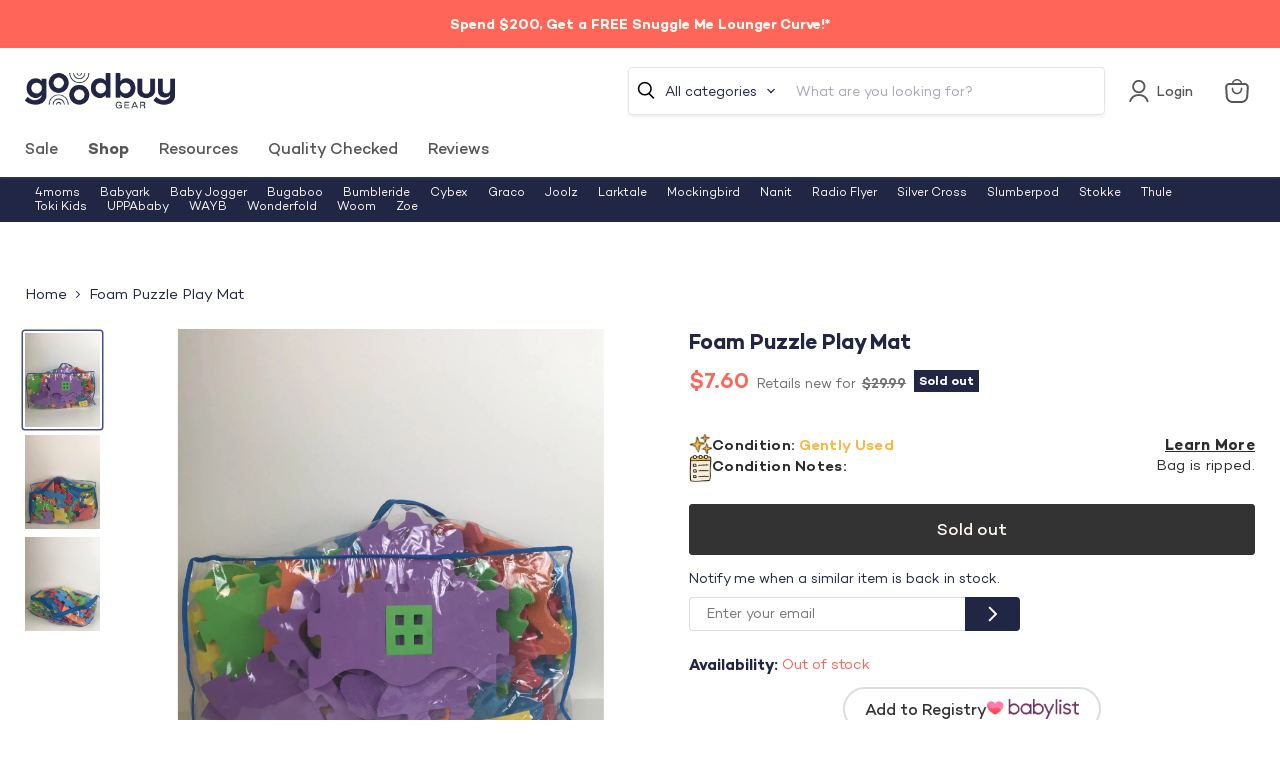

--- FILE ---
content_type: text/javascript; charset=utf-8
request_url: https://goodbuygear.com/products/foam-puzzle-play-mat-17.js
body_size: 604
content:
{"id":6679246012519,"title":"Foam Puzzle Play Mat","handle":"foam-puzzle-play-mat-17","description":"\u003cp\u003eCondition: Gently Used\u003c\/p\u003e\n            \u003cp class=\"desc_text\"\u003e\"Your little one will enjoy building this puzzle mat as they learn the alphabet and colors.\"\u003c\/p\u003e\n             \n            ","published_at":"2022-08-02T08:40:38-06:00","created_at":"2022-07-26T09:59:11-06:00","vendor":"crystal-9999909","type":"Toys","tags":["ActivePlay","Age Group_Preschool","Age Group_Toddler","Box_12x9x6","Condition_Gently Used","details-Bag is ripped.","feed-cl0-shippable","feed-sl-philly","InfantToddlerToys","Model_Foam Puzzle Play Mat","PuzzlesGames","Reduced1","Shipping Options_Shippable","Toys","Zip-19355"],"price":760,"price_min":760,"price_max":760,"available":false,"price_varies":false,"compare_at_price":2999,"compare_at_price_min":2999,"compare_at_price_max":2999,"compare_at_price_varies":false,"variants":[{"id":39809195311207,"title":"Default Title","option1":"Default Title","option2":null,"option3":null,"sku":"9999909.1.18","requires_shipping":true,"taxable":true,"featured_image":null,"available":false,"name":"Foam Puzzle Play Mat","public_title":null,"options":["Default Title"],"price":760,"weight":454,"compare_at_price":2999,"inventory_quantity":0,"inventory_management":"shopify","inventory_policy":"deny","barcode":"","quantity_rule":{"min":1,"max":null,"increment":1},"quantity_price_breaks":[],"requires_selling_plan":false,"selling_plan_allocations":[]}],"images":["\/\/cdn.shopify.com\/s\/files\/1\/1540\/2631\/products\/3f2dce6191b777df274f1eb71fe4c269.jpg?v=1658851672","\/\/cdn.shopify.com\/s\/files\/1\/1540\/2631\/products\/100f449bade38d3e72c60116c69acc9a.jpg?v=1658851672","\/\/cdn.shopify.com\/s\/files\/1\/1540\/2631\/products\/6f675a12e06218dee5bf0160ac16b807.jpg?v=1658851670"],"featured_image":"\/\/cdn.shopify.com\/s\/files\/1\/1540\/2631\/products\/3f2dce6191b777df274f1eb71fe4c269.jpg?v=1658851672","options":[{"name":"Title","position":1,"values":["Default Title"]}],"url":"\/products\/foam-puzzle-play-mat-17","media":[{"alt":"used Foam Puzzle Play Mat","id":22162608291943,"position":1,"preview_image":{"aspect_ratio":0.797,"height":1756,"width":1400,"src":"https:\/\/cdn.shopify.com\/s\/files\/1\/1540\/2631\/products\/3f2dce6191b777df274f1eb71fe4c269.jpg?v=1658851672"},"aspect_ratio":0.797,"height":1756,"media_type":"image","src":"https:\/\/cdn.shopify.com\/s\/files\/1\/1540\/2631\/products\/3f2dce6191b777df274f1eb71fe4c269.jpg?v=1658851672","width":1400},{"alt":"secondhand Foam Puzzle Play Mat","id":22162608324711,"position":2,"preview_image":{"aspect_ratio":0.797,"height":1756,"width":1400,"src":"https:\/\/cdn.shopify.com\/s\/files\/1\/1540\/2631\/products\/100f449bade38d3e72c60116c69acc9a.jpg?v=1658851672"},"aspect_ratio":0.797,"height":1756,"media_type":"image","src":"https:\/\/cdn.shopify.com\/s\/files\/1\/1540\/2631\/products\/100f449bade38d3e72c60116c69acc9a.jpg?v=1658851672","width":1400},{"alt":"used Toys","id":22162608259175,"position":3,"preview_image":{"aspect_ratio":0.797,"height":1756,"width":1400,"src":"https:\/\/cdn.shopify.com\/s\/files\/1\/1540\/2631\/products\/6f675a12e06218dee5bf0160ac16b807.jpg?v=1658851670"},"aspect_ratio":0.797,"height":1756,"media_type":"image","src":"https:\/\/cdn.shopify.com\/s\/files\/1\/1540\/2631\/products\/6f675a12e06218dee5bf0160ac16b807.jpg?v=1658851670","width":1400}],"requires_selling_plan":false,"selling_plan_groups":[]}

--- FILE ---
content_type: text/javascript; charset=utf-8
request_url: https://goodbuygear.com/products/foam-puzzle-play-mat-17.js
body_size: 529
content:
{"id":6679246012519,"title":"Foam Puzzle Play Mat","handle":"foam-puzzle-play-mat-17","description":"\u003cp\u003eCondition: Gently Used\u003c\/p\u003e\n            \u003cp class=\"desc_text\"\u003e\"Your little one will enjoy building this puzzle mat as they learn the alphabet and colors.\"\u003c\/p\u003e\n             \n            ","published_at":"2022-08-02T08:40:38-06:00","created_at":"2022-07-26T09:59:11-06:00","vendor":"crystal-9999909","type":"Toys","tags":["ActivePlay","Age Group_Preschool","Age Group_Toddler","Box_12x9x6","Condition_Gently Used","details-Bag is ripped.","feed-cl0-shippable","feed-sl-philly","InfantToddlerToys","Model_Foam Puzzle Play Mat","PuzzlesGames","Reduced1","Shipping Options_Shippable","Toys","Zip-19355"],"price":760,"price_min":760,"price_max":760,"available":false,"price_varies":false,"compare_at_price":2999,"compare_at_price_min":2999,"compare_at_price_max":2999,"compare_at_price_varies":false,"variants":[{"id":39809195311207,"title":"Default Title","option1":"Default Title","option2":null,"option3":null,"sku":"9999909.1.18","requires_shipping":true,"taxable":true,"featured_image":null,"available":false,"name":"Foam Puzzle Play Mat","public_title":null,"options":["Default Title"],"price":760,"weight":454,"compare_at_price":2999,"inventory_quantity":0,"inventory_management":"shopify","inventory_policy":"deny","barcode":"","quantity_rule":{"min":1,"max":null,"increment":1},"quantity_price_breaks":[],"requires_selling_plan":false,"selling_plan_allocations":[]}],"images":["\/\/cdn.shopify.com\/s\/files\/1\/1540\/2631\/products\/3f2dce6191b777df274f1eb71fe4c269.jpg?v=1658851672","\/\/cdn.shopify.com\/s\/files\/1\/1540\/2631\/products\/100f449bade38d3e72c60116c69acc9a.jpg?v=1658851672","\/\/cdn.shopify.com\/s\/files\/1\/1540\/2631\/products\/6f675a12e06218dee5bf0160ac16b807.jpg?v=1658851670"],"featured_image":"\/\/cdn.shopify.com\/s\/files\/1\/1540\/2631\/products\/3f2dce6191b777df274f1eb71fe4c269.jpg?v=1658851672","options":[{"name":"Title","position":1,"values":["Default Title"]}],"url":"\/products\/foam-puzzle-play-mat-17","media":[{"alt":"used Foam Puzzle Play Mat","id":22162608291943,"position":1,"preview_image":{"aspect_ratio":0.797,"height":1756,"width":1400,"src":"https:\/\/cdn.shopify.com\/s\/files\/1\/1540\/2631\/products\/3f2dce6191b777df274f1eb71fe4c269.jpg?v=1658851672"},"aspect_ratio":0.797,"height":1756,"media_type":"image","src":"https:\/\/cdn.shopify.com\/s\/files\/1\/1540\/2631\/products\/3f2dce6191b777df274f1eb71fe4c269.jpg?v=1658851672","width":1400},{"alt":"secondhand Foam Puzzle Play Mat","id":22162608324711,"position":2,"preview_image":{"aspect_ratio":0.797,"height":1756,"width":1400,"src":"https:\/\/cdn.shopify.com\/s\/files\/1\/1540\/2631\/products\/100f449bade38d3e72c60116c69acc9a.jpg?v=1658851672"},"aspect_ratio":0.797,"height":1756,"media_type":"image","src":"https:\/\/cdn.shopify.com\/s\/files\/1\/1540\/2631\/products\/100f449bade38d3e72c60116c69acc9a.jpg?v=1658851672","width":1400},{"alt":"used Toys","id":22162608259175,"position":3,"preview_image":{"aspect_ratio":0.797,"height":1756,"width":1400,"src":"https:\/\/cdn.shopify.com\/s\/files\/1\/1540\/2631\/products\/6f675a12e06218dee5bf0160ac16b807.jpg?v=1658851670"},"aspect_ratio":0.797,"height":1756,"media_type":"image","src":"https:\/\/cdn.shopify.com\/s\/files\/1\/1540\/2631\/products\/6f675a12e06218dee5bf0160ac16b807.jpg?v=1658851670","width":1400}],"requires_selling_plan":false,"selling_plan_groups":[]}